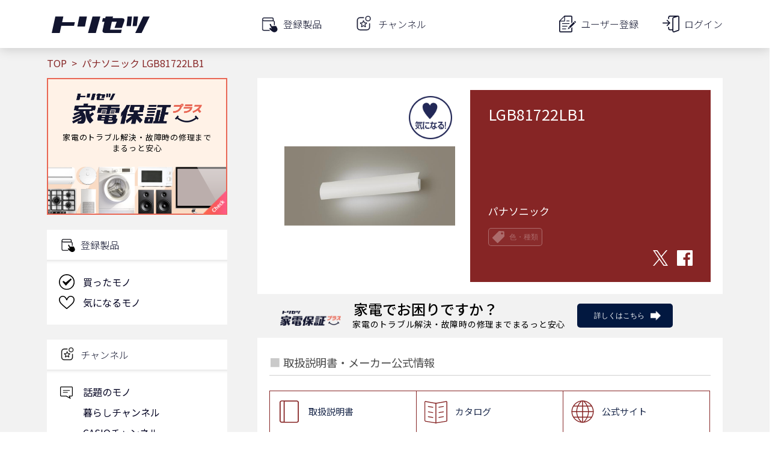

--- FILE ---
content_type: text/html; charset=utf-8
request_url: https://torisetsu.biz/products/0000470136/
body_size: 2644
content:
<!DOCTYPE html>
<html lang="ja">
<head>
    <meta charset="UTF-8">
    <meta name="viewport" content="width=device-width">

    <style type="text/css">
     @font-face {
         font-family: 'icomoon';
         src: url('/static/fonts/icomoon.eot?a788kp');
         src: url('/static/fonts/icomoon.eot?a788kp#iefix') format('embedded-opentype'),
         url('/static/fonts/icomoon.ttf?a788kp') format('truetype'),
         url('/static/fonts/icomoon.woff?a788kp') format('woff'),
         url('/static/fonts/icomoon.svg?a788kp#icomoon') format('svg');
         font-weight: normal;
         font-style: normal;
     }

     [class^="icon-"], [class*=" icon-"] {
         /* use !important to prevent issues with browser extensions that change fonts */
         font-family: 'icomoon' !important;
         speak: none;
         font-style: normal;
         font-weight: normal;
         font-variant: normal;
         text-transform: none;
         line-height: 1;

         /* Better Font Rendering =========== */
         -webkit-font-smoothing: antialiased;
         -moz-osx-font-smoothing: grayscale;
     }
    </style>

    
    <!-- Global site tag (gtag.js) - Google Analytics & Google Tag Manager -->
    <script async src="https://www.googletagmanager.com/gtag/js?id=G-YMYZVK96ZC"></script>
<script>
  window.dataLayer = window.dataLayer || [];
  function gtag(){dataLayer.push(arguments);}
  gtag('js', new Date());

  gtag('config', 'G-YMYZVK96ZC', {
      
      
      app_name: 'torisetsu',
      app_version: '18.0.2025120801',
      app_platform: 'webapp',
      custom_map: {
          dimension1: 'user_id'
      },
      
  });
</script>


<!-- Google Tag Manager -->
<script>(function(w,d,s,l,i){w[l]=w[l]||[];w[l].push({'gtm.start':
new Date().getTime(),event:'gtm.js'});var f=d.getElementsByTagName(s)[0],
j=d.createElement(s),dl=l!='dataLayer'?'&l='+l:'';j.async=true;j.src=
'https://www.googletagmanager.com/gtm.js?id='+i+dl;f.parentNode.insertBefore(j,f);
})(window,document,'script','dataLayer','GTM-5RT5XP');
</script>
<!-- End Google Tag Manager -->


    <!-- Global site tag (gtag.js) - Google Analytics & Google Tag Manager -->
    

    <!-- Facebook SDK -->
    <script async defer crossorigin="anonymous" src="https://connect.facebook.net/ja_JP/sdk.js#xfbml=1&version=v5.0"></script>
    <!-- End Facebook SDK -->

    
    <!-- Google Tag Manager -->
    <script>(function(w,d,s,l,i){w[l]=w[l]||[];w[l].push({'gtm.start':
    new Date().getTime(),event:'gtm.js'});var f=d.getElementsByTagName(s)[0],
    j=d.createElement(s),dl=l!='dataLayer'?'&l='+l:'';j.async=true;j.src=
    'https://www.googletagmanager.com/gtm.js?id='+i+dl;f.parentNode.insertBefore(j,f);
    })(window,document,'script','dataLayer','GTM-5RT5XP');</script>
    <!-- End Google Tag Manager -->

    <meta name="apple-itunes-app" content="app-id=1085923883" />
    <meta name="keywords" content="パナソニック,照明器具,,LGB81722LB1,取扱説明書,説明書,取説,マニュアル,サポート,レビュー,購入" />
    <meta name="description" content="パナソニック 照明器具  LGB81722LB1 を詳しく知りたいならまずはココから！取扱説明書・よくあるご質問をはじめとしたメーカー提供情報と、レビュー記事・関連サイト・商品購入サイトを一覧できます。" />
    <meta name="twitter:card" content="summary_large_image" />
    <meta name="twitter:site" content="@torisetsu_biz" />
    <meta name="twitter:app:country" content="JP" />
    <meta name="twitter:app:name:iphone" content="トリセツ" />
    <meta name="twitter:app:name:ipad" content="トリセツ" />
    <meta name="twitter:app:name:googleplay" content="トリセツ" />
    <meta name="twitter:app:id:iphone" content="1085923883" />
    <meta name="twitter:app:id:ipad" content="1085923883" />
    <meta name="twitter:app:id:googleplay" content="com.trygle.instructionmanualapp" />
    <meta name="twitter:card" content="summary_large_image" />
    <meta property="og:title" content="パナソニック  LGB81722LB1 取扱説明書・レビュー記事 - トリセツ" />
    <meta property="og:description" content="パナソニック 照明器具  LGB81722LB1 を詳しく知りたいならまずはココから！取扱説明書・よくあるご質問をはじめとしたメーカー提供情報と、レビュー記事・関連サイト・商品購入サイトを一覧できます。" />
    <meta property="og:url" content="https://torisetsu.biz/products/0000470136/" />
    <meta property="og:site_name" content="トリセツ" />
    <meta property="og:type" content="article" />
    <meta property="og:image" content="https://torisetsu.biz/img/torisetsu/ogp_web.png" />
    <title >パナソニック  LGB81722LB1 取扱説明書・レビュー記事 - トリセツ</title>
    

    <link rel="icon" href="/img/favicon/favicon.ico">
    <link rel="icon" type="image/png" sizes="16x16" href="/img/favicon/favicon-16x16.png">
    <link rel="icon" type="image/png" sizes="32x32" href="/img/favicon/favicon-32x32.png">
    <link rel="apple-touch-icon" sizes="180x180" href="/img/favicon/apple-touch-icon.png">
    <link rel="manifest" href="/img/favicon/manifest.json" crossorigin="use-credentials">
    <link rel="mask-icon" href="/img/favicon/safari-pinned-tab.svg" color="#12152f">
    <link href="https://fonts.googleapis.com/css2?family=Noto+Sans+JP:wght@100;300;400;500;700;900&display=swap" rel="stylesheet">
    <meta name="msapplication-config" content="img/favicon/browserconfig.xml">
    <meta name="theme-color" content="#12152f">

    
    <script async src="//pagead2.googlesyndication.com/pagead/js/adsbygoogle.js"></script>
    <script>
     (adsbygoogle = window.adsbygoogle || []).push({
         google_ad_client: "ca-pub-2365803236472585",
         enable_page_level_ads: true
     });
    </script>
    <script async src="https://securepubads.g.doubleclick.net/tag/js/gpt.js"></script>
    

    <!-- 配配メールTAG -->
    <script type="text/javascript">
    !function(){var t=Date.now().toString();if(/[?&]hm_ct=2332c414c02682d9b0466dd65249f45f/.test(location.search)){var e=document.createElement("script");e.type="text/javascript",e.src="https://contents-lb01.hm-f.jp/common_tag.js?t="+t,e.async=!0,document.head.appendChild(e)}}();
    
    
    </script>

    
    <script type="application/javascript">
        window.preloadedState = {
            environment: {
                clientVersion: {
                    app: "torisetsu",
                    platform: "webapp",
                    version: "18.0.2025120801",
                },
                appPlatform: "webapp",
                csrfToken: "oZerD3rfTP7ul2kNqBII6kikL4QIeoMfvfSXvRssjkv2R2tBSbJfO5Wt5ScBtned",
                production: "True",
                navigationHidden: "False",
                profile: {"user_id": "", "auths": [], "nickname": "", "gender": "", "birth_year": "", "province": "", "family_conf1": "", "family_conf2": "", "job_category": "", "read_only": false, "access_key": "", "is_signed_in": false, "registered_at": "", "switchable_user": [], "status_list": []},
            },
        };
    </script>
    <script defer src="/static/lib/web.js?version=18.0.2025120801"></script>

</head>

<body>
    
    <!-- Google Tag Manager (noscript) -->
    <noscript><iframe src="https://www.googletagmanager.com/ns.html?id=GTM-5RT5XP"
    height="0" width="0" style="display:none;visibility:hidden"></iframe></noscript>
    <!-- End Google Tag Manager (noscript) -->
    

    
    <!-- Google Tag Manager (noscript) -->
    <noscript><iframe src="https://www.googletagmanager.com/ns.html?id=GTM-5RT5XP"
    height="0" width="0" style="display:none;visibility:hidden"></iframe></noscript>
    <!-- End Google Tag Manager (noscript) -->

    <div id="contents_main" data-csrf-token="oZerD3rfTP7ul2kNqBII6kikL4QIeoMfvfSXvRssjkv2R2tBSbJfO5Wt5ScBtned" data-production="True" data-platform="webapp"></div>

</body>

</html>



--- FILE ---
content_type: text/html; charset=utf-8
request_url: https://www.google.com/recaptcha/api2/aframe
body_size: 114
content:
<!DOCTYPE HTML><html><head><meta http-equiv="content-type" content="text/html; charset=UTF-8"></head><body><script nonce="bpg36xD9NuRaR1WCJuuTKg">/** Anti-fraud and anti-abuse applications only. See google.com/recaptcha */ try{var clients={'sodar':'https://pagead2.googlesyndication.com/pagead/sodar?'};window.addEventListener("message",function(a){try{if(a.source===window.parent){var b=JSON.parse(a.data);var c=clients[b['id']];if(c){var d=document.createElement('img');d.src=c+b['params']+'&rc='+(localStorage.getItem("rc::a")?sessionStorage.getItem("rc::b"):"");window.document.body.appendChild(d);sessionStorage.setItem("rc::e",parseInt(sessionStorage.getItem("rc::e")||0)+1);localStorage.setItem("rc::h",'1768928027120');}}}catch(b){}});window.parent.postMessage("_grecaptcha_ready", "*");}catch(b){}</script></body></html>